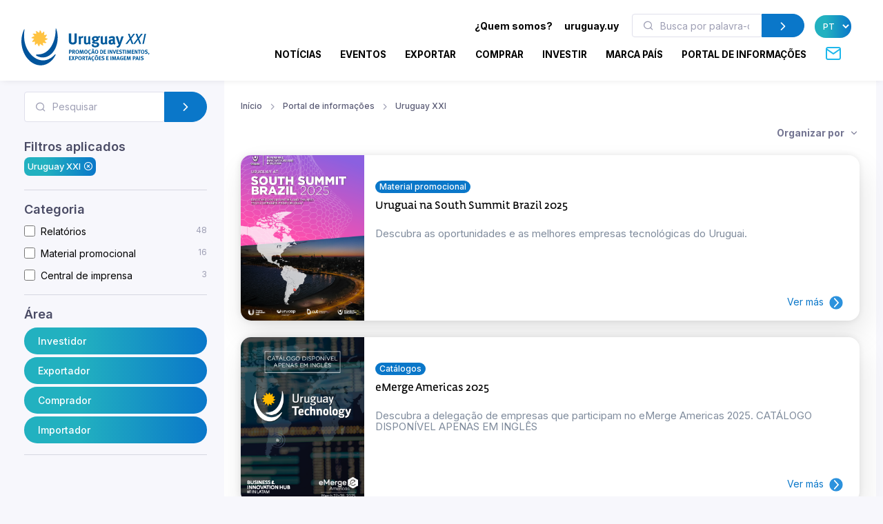

--- FILE ---
content_type: text/html; charset=utf-8
request_url: https://www.uruguayxxi.gub.uy/pt/centro-informacao/artigo/informe-de-productos-organicos/uruguay-xxi/
body_size: 14651
content:
<!DOCTYPE html>
<!--[if IE 8]>
<html lang="pt" class="ie8"> <![endif]-->
<!--[if IE 9]>
<html lang="pt" class="ie9"> <![endif]-->
<!--[if !IE]><!-->
<html lang="pt"> <!--<![endif]-->
<head>
    <meta charset="utf-8">
    <meta http-equiv="Content-Type" content="text/html; charset=UTF-8">
    <!-- Meta, title, CSS, favicons, etc. -->
    <meta charset="utf-8">
    <meta http-equiv="X-UA-Compatible" content="IE=edge">
    <meta name="viewport" content="width=device-width, initial-scale=1">
    <meta name="robots" content="index, follow"/>
    <meta http-equiv="Content-Type" content="text/html; charset=utf-8" />
    <meta name="title" content="Uruguay XXI - Portal de informações" />
<meta name="description" content="Uruguay XXI" />
<meta name="keywords" content="Uruguay XXI" />
<meta name="language" content="pt" />
<meta name="robots" content="index, follow" />
    <meta name="author" content="AreaW3 - www.areaw3.com"/>
    <title>Uruguay XXI - Portal de informações</title>
    <link rel='dns-prefetch' href='//fonts.googleapis.com'/>
    <link rel='dns-prefetch' href='//maps.googleapis.com'/>
            <link rel='canonical' href='https://www.uruguayxxi.gub.uy/pt/centro-informacao/artigo/informe-de-productos-organicos/uruguay-xxi/'/>
        <!--OG ITEM-->
        <meta name='twitter:site' content='@XXI'>
        <meta name='twitter:card' content='summary'/>
        <meta name='twitter:title' content='Uruguay XXI - Portal de informações'/>
        <meta name='twitter:description' content='Uruguay XXI'/>
        <meta name='twitter:image' content='https://www.uruguayxxi.gub.uy/assets/images/300x300.jpg'/>

        <meta property='fb:app_id' content='796414760409643'/>
        <meta property='og:type' content='website'/>
        <meta property='og:title' content='Uruguay XXI - Portal de informações'/>
        <meta property='og:description' content='Uruguay XXI'/>
        <meta property='og:url' content='https://www.uruguayxxi.gub.uy/pt/centro-informacao/artigo/informe-de-productos-organicos/uruguay-xxi/'/>
        <meta property='og:image' content='https://www.uruguayxxi.gub.uy/assets/images/300x300.jpg'/>
        <meta property='og:site_name' content='XXI'/>

        <meta itemprop='name' content='Uruguay XXI - Portal de informações'/>
        <meta itemprop='description' content='Uruguay XXI'/>
        <meta itemprop='image' content='https://www.uruguayxxi.gub.uy/assets/images/300x300.jpg'/>
        <!--Fin OG ITEM-->
    
    <link rel="apple-touch-icon" sizes="57x57" href="/public/favicon/apple-icon-57x57.png">
    <link rel="apple-touch-icon" sizes="60x60" href="/public/favicon/apple-icon-60x60.png">
    <link rel="apple-touch-icon" sizes="72x72" href="/public/favicon/apple-icon-72x72.png">
    <link rel="apple-touch-icon" sizes="76x76" href="/public/favicon/apple-icon-76x76.png">
    <link rel="apple-touch-icon" sizes="114x114" href="/public/favicon/apple-icon-114x114.png">
    <link rel="apple-touch-icon" sizes="120x120" href="/public/favicon/apple-icon-120x120.png">
    <link rel="apple-touch-icon" sizes="144x144" href="/public/favicon/apple-icon-144x144.png">
    <link rel="apple-touch-icon" sizes="152x152" href="/public/favicon/apple-icon-152x152.png">
    <link rel="apple-touch-icon" sizes="180x180" href="/public/favicon/apple-icon-180x180.png">
    <link rel="icon" type="image/png" sizes="192x192" href="/public/favicon/android-icon-192x192.png">
    <link rel="icon" type="image/png" sizes="32x32" href="/public/favicon/favicon-32x32.png">
    <link rel="icon" type="image/png" sizes="96x96" href="/public/favicon/favicon-96x96.png">
    <link rel="icon" type="image/png" sizes="16x16" href="/public/favicon/favicon-16x16.png">
    <link rel="manifest" href="/public/favicon/manifest.json">
    <meta name="msapplication-TileColor" content="#ffffff">
    <meta name="msapplication-TileImage" content="/public/favicon/ms-icon-144x144.png">
    <meta name="theme-color" content="#ffffff">
    <link rel="icon" type="image/png" href="/public/favicon/favicon.ico"/>

                    <style>
            .page-loading {
                position: fixed;
                top: 0;
                right: 0;
                bottom: 0;
                left: 0;
                width: 100%;
                height: 100%;
                -webkit-transition: all .4s .2s ease-in-out;
                transition: all .4s .2s ease-in-out;
                background-color: #fff;
                opacity: 0;
                visibility: hidden;
                z-index: 9999;
            }

            .page-loading.active {
                opacity: 1;
                visibility: visible;
            }

            .page-loading-inner {
                position: absolute;
                top: 40%;
                left: 0;
                width: 100%;
                text-align: center;
                -webkit-transform: translateY(-50%);
                transform: translateY(-50%);
                -webkit-transition: opacity .2s ease-in-out;
                transition: opacity .2s ease-in-out;
                opacity: 0;
            }

            .page-loading.active > .page-loading-inner {
                opacity: 1;
            }

            .page-loading-inner > span {
                display: block;
                font-family: 'Inter', sans-serif;
                font-size: 1rem;
                font-weight: normal;
                color: #737491;
            }
        </style>
        <script>
            (function () {
                window.onload = function () {
                    var preloader = document.querySelector('.page-loading');
                    if (preloader) {
                        setTimeout(function () {
                            preloader.classList.remove('active');
                        }, 1000);
                    }
                };
            })();
        </script>
    
    <script>
        var culture = 'pt';
        var uri_base_item = null;
        var uri_base_list = null;
        var translations = [];
        var dates_con_eventos = [];
        var validatorConfig = [];
    </script>

            <link rel="stylesheet" href="/public/build/app.5c43eb9f.css"/>
    
            <!-- Google Tag Manager -->
        <script>
            (function (w, d, s, l, i) {
                w[l] = w[l] || [];
                w[l].push({'gtm.start': new Date().getTime(), event: 'gtm.js'});
                var f = d.getElementsByTagName(s)[0], j = d.createElement(s), dl = l != 'dataLayer' ? '&l=' + l : '';
                j.async = true;
                j.src = 'https://www.googletagmanager.com/gtm.js?id=' + i + dl;
                f.parentNode.insertBefore(j, f);
            })(window, document, 'script', 'dataLayer', 'GTM-N9WMNJQ');</script><!-- End Google Tag Manager -->
        </script>

        <!-- Google Tag Manager -->
        <script>
            (function (w, d, s, l, i) {
                w[l] = w[l] || [];
                w[l].push({'gtm.start': new Date().getTime(), event: 'gtm.js'});
                var f = d.getElementsByTagName(s)[0], j = d.createElement(s), dl = l != 'dataLayer' ? '&l=' + l : '';
                j.async = true;
                j.src = 'https://www.googletagmanager.com/gtm.js?id=' + i + dl;
                f.parentNode.insertBefore(j, f);
            })(window, document, 'script', 'dataLayer', 'GTM-5DVV2GH');</script><!-- End Google Tag Manager -->
        </script>
    </head>
<!-- Body-->
<body class="informacion bg-secondary is-sidebar ">
    <!-- Google Tag Manager (noscript) -->
    <noscript>
        <iframe src="https://www.googletagmanager.com/ns.html?id=GTM-N9WMNJQ" height="0" width="0" style="display:none;visibility:hidden"></iframe>
    </noscript><!-- End Google Tag Manager (noscript) -->

               <!-- Google Tag Manager (noscript) -->
    <noscript>
        <iframe src="https://www.googletagmanager.com/ns.html?id=GTM-5DVV2GH" height="0" width="0" style="display:none;visibility:hidden"></iframe>
    </noscript><!-- End Google Tag Manager (noscript) -->

    <!-- Page loading spinner-->
            <div class="page-loading active">
            <div class="page-loading-inner">
                <style>
    svg {
        width: 130px;
    }

    /* make keyframes that tell the start state and the end state of our object */
    @-webkit-keyframes fadeIn {
        from {
            opacity: 0;
        }
        to {
            opacity: 1;
        }
    }

    @-moz-keyframes fadeIn {
        from {
            opacity: 0;
        }
        to {
            opacity: 1;
        }
    }

    @keyframes fadeIn {
        from {
            opacity: 0;
        }
        to {
            opacity: 1;
        }
    }

    .fade-in {
        opacity: 0; /* make things invisible upon start */
        -webkit-animation: fadeIn ease-in 1; /* call our keyframe named fadeIn, use animattion ease-in and repeat it only 1 time */
        -moz-animation: fadeIn ease-in 1;
        animation: fadeIn ease-in 1;

        -webkit-animation-fill-mode: forwards; /* this makes sure that after animation is done we remain at the last keyframe value (opacity: 1)*/
        -moz-animation-fill-mode: forwards;
        animation-fill-mode: forwards;

        -webkit-animation-duration: 0.5s;
        -moz-animation-duration: 0.5s;
        animation-duration: 0.5s;
    }

    .fade-in.one {
        -webkit-animation-delay: 0.2s;
        -moz-animation-delay: 0.2s;
        animation-delay: 0.2s;
    }

    .fade-in.two {
        -webkit-animation-delay: 0.7s;
        -moz-animation-delay: 0.7s;
        animation-delay: 0.7s;
    }

    .fade-in.three {
        -webkit-animation-delay: 1s;
        -moz-animation-delay: 1s;
        animation-delay: 1s;
    }

    .fade-in.four {
        -webkit-animation-delay: 3s;
        -moz-animation-delay: 3s;
        animation-delay: 3s;
    }
</style>
<!--?xml version="1.0"?-->
<svg version="1.1" id="Layer_1"
        xmlns="http://www.w3.org/2000/svg" xmlns:xlink="http://www.w3.org/1999/xlink" x="0px" y="0px" width="114.013px"
        height="117.007px" viewBox="218.333 43 114.013 117.007" enable-background="new 218.333 43 114.013 117.007"
        xml:space="preserve">
    <g>
        <path id="back-circle" class="fade-in one" fill="#00549C" d="M226.213,48.577c-5.411,12.098-8.398,26.063-7.301,41.198
		c2.932,40.356,31.541,71.839,63.09,69.571c17.821-1.317,33.031-13.005,42.355-30.218c2.117-3.956,1.246-6.191-2.073-2.711
		c-41.388,43.771-93.108-2.032-94.979-53.75c-0.623-8.317-0.207-16.397,0.966-24.091C228.826,45.154,227.304,46.117,226.213,48.577"
        />
        <path id="mid-circle" class="fade-in three" fill="#FFC341" d="M292.381,72.584c2.183,1.493,4.315,2.772,6.901,2.636c0.293-0.024,0.818,0.042,1.066,0.461
		c0.111,0.245,0.36,0.709-0.168,1.317c-2.102,2.161-5.422,3.771-8.973,4.425c1.105,2.379,2.359,4.54,4.66,5.713
		c0.273,0.147,0.715,0.465,0.682,0.937c0,0.275-0.031,0.799-0.797,1.065c-2.903,0.844-6.569,0.563-9.986-0.679
		c-0.203,2.625-0.248,5.121,1.178,7.245c0.18,0.263,0.389,0.763,0.141,1.188c-0.141,0.219-0.461,0.668-1.234,0.529
		c-2.959-0.742-5.949-2.767-8.301-5.559c-1.521,2.146-2.767,4.288-2.627,6.876c0.025,0.289-0.039,0.814-0.455,1.084
		c-0.266,0.09-0.748,0.349-1.357-0.19c-2.175-2.099-3.735-5.371-4.389-8.944c-2.361,1.12-4.537,2.354-5.713,4.638
		c-0.152,0.271-0.469,0.688-0.963,0.688c-0.24,0-0.775-0.092-1.071-0.765c-0.813-2.945-0.524-6.583,0.709-10.001
		c-2.63-0.207-5.106-0.236-7.293,1.182c-0.279,0.177-0.731,0.387-1.161,0.138c-0.203-0.138-0.676-0.458-0.536-1.234
		c0.745-2.968,2.806-5.949,5.587-8.301c-2.176-1.532-4.305-2.777-6.904-2.63c-0.316,0.027-0.815-0.039-1.064-0.46
		c-0.14-0.257-0.349-0.757,0.18-1.357c2.104-2.175,5.365-3.741,8.962-4.378c-1.106-2.378-2.352-4.551-4.657-5.729
		c-0.279-0.148-0.709-0.473-0.685-0.97c0-0.252,0.051-0.775,0.779-1.062c2.92-0.832,6.583-0.539,10.001,0.674
		c0.223-2.6,0.251-5.121-1.179-7.284c-0.176-0.252-0.386-0.713-0.137-1.137c0.137-0.246,0.472-0.684,1.242-0.542
		c2.924,0.746,5.941,2.813,8.292,5.59c1.521-2.173,2.768-4.3,2.639-6.913c-0.053-0.313,0.031-0.821,0.461-1.063
		c0.232-0.141,0.729-0.353,1.34,0.188c2.187,2.088,3.733,5.371,4.372,8.956c2.396-1.098,4.565-2.343,5.727-4.654
		c0.156-0.286,0.488-0.723,0.966-0.676c0.252,0,0.776,0.028,1.069,0.776c0.833,2.926,0.536,6.556-0.718,9.97
		c2.642,0.251,5.129,0.279,7.305-1.175c0.248-0.154,0.748-0.357,1.16-0.106c0.224,0.141,0.676,0.47,0.537,1.239
		C297.222,67.204,295.166,70.241,292.381,72.584"/>
        <path id="fore-circle" class="fade-in two" fill="#00549C" d="M267.689,130.529c-4.564-2.176-5.23-5.229,1.686-5.16
		c39.738,0.273,56.799-44.695,56.146-79.173c-0.066-2.957,1.206-3.998,2.406-0.183c2.01,6.204,3.303,12.886,3.836,19.87
		c2.6,35.912-17.143,66.846-43.95,68.806C280.802,135.205,274.054,133.563,267.689,130.529"/>
    </g>
</svg>
            </div>
        </div>
    
<main class="page-wrapper">
    <style>
    @media (min-width: 992px) {
        .navbar-expand-lg .dropdown-mega .dropdown-column {
            min-width: unset !important;
            width: unset !important;
        }
    }

    .dropdown-mega .dropdown-column .dropdown-item {
        white-space: nowrap !important;
    }
</style>
<header class="header navbar navbar-expand-lg navbar-light bg-light navbar-shadow navbar-sticky pb-2" data-scroll-header data-fixed-element>
    <div class="container px-0 px-xl-3">
        <a class="navbar-brand flex-shrink-0 ms-lg-0 pe-lg-2 me-0 me-lg-4 mt-2" href="https://www.uruguayxxi.gub.uy/pt/"><img class="d-none d-lg-block" src="/public/img/logo-pt.svg?1" alt="URUGUAY XXI" width="200"><img class="d-lg-none mb-2" src="/public/img/logo-pt.svg?1" alt="URUGUAY XXI" width="200"></a>
        <div class="row d-inline">
            <div class="col-xs-12 text-right ps-0">
                <li class="nav-item d-inline d-sm-none">
                    <a href="https://uruguay.uy/pt-br" target="_blank" class="ms-1 me-1 small" style="color: #000;"><b>uruguay.uy</b></a>
                </li>
                <button class="navbar-toggler ms-n2 me-2 order-lg-2" type="button" data-bs-toggle="offcanvas" data-bs-target="#primaryMenu">
                    <span class="navbar-toggler-icon"></span>
                </button>
            </div>
        </div>
        <div class="offcanvas offcanvas-collapse  offcanvas-end order-lg-3" id="primaryMenu">
            <div class="offcanvas-header pb-0">
                <h5 class="mt-1 mb-0"></h5>
                <button class="btn-close lead" type="button" data-bs-dismiss="offcanvas" aria-label="Close"></button>
            </div>
            <div class="offcanvas-body d-none d-md-block" style="flex-direction: column;">
                <ul class="list-group list-group-horizontal navbar-nav container text-right w-100 d-none d-md-block">
                    <li class=" px-0 list-group-item nav-item d-inline dropdown dropdown-mega dropdown-mega-quienes-somos">
                        <a class="dropdown-toggle redirecto me-2 small" style="color:#000;" href="#" data-redirecto="https://www.uruguayxxi.gub.uy/pt/quem-somos/sobre-uruguay-xxi/" data-bs-toggle="dropdown"><b>¿Quem somos?</b></a>
                        <div class="dropdown-menu desktop" id="menu-quienes" style="min-height: 250px;width: 70%;margin-left: 0;">
                            <a class="dropdown-column dropdown-column-img bg-secondary text-right border-radius-xl" href="https://www.uruguayxxi.gub.uy/pt/quem-somos/sobre-uruguay-xxi/" style="background-image: url(/public/img/menu_quienessomos.jpg);">
                                                                                                    <span class="bg-gradient text-right rounded-pill titulo-portada mb-1">Quem</span>
                                                                    <span class="bg-gradient text-right rounded-pill titulo-portada mb-1">somos</span>
                                                            </a>
                            <div class="dropdown-column">
                                <a class="dropdown-item titulo-menu" href="https://www.uruguayxxi.gub.uy/pt/quem-somos/sobre-uruguay-xxi/">Sobre Uruguay XXI</a>
                                <a class="dropdown-item titulo-menu" href="https://www.uruguayxxi.gub.uy/pt/quem-somos/areas/">Áreas</a>
                                <a class="dropdown-item titulo-menu" href="https://www.uruguayxxi.gub.uy/pt/quem-somos/equipe-gerencial/">Equipe gerencial</a>
                            </div>
                            <div class="dropdown-column w-50">
                                <a class="dropdown-item titulo-menu" href="https://www.uruguayxxi.gub.uy/pt/quem-somos/informacoes-de-gestao-e-contavel/">Informações de gestão e contável</a>
                                <a class="dropdown-item titulo-menu" href="/pt/quem-somos/transparencia/">Transparência</a>
                                <a class="dropdown-item titulo-menu" href="https://www.uruguayxxi.gub.uy/pt/quem-somos/editais-e-concorrencias/">Editais e concorrências</a>
                            </div>
                        </div>
                    </li>
                    <li class=" px-0 list-group-item nav-item d-inline">
                        <a href="https://uruguay.uy/pt-br" target="_blank" class="ms-1 me-1 small" style="color: #000;"><b>uruguay.uy</b></a>
                    </li>
                    <li class=" px-0 list-group-item nav-item d-inline">
                        <form action="https://www.uruguayxxi.gub.uy/pt/centro-informacao/" class=" d-inline-block" style="max-width: 250px; margin: 0 10px;">
                            <div class="input-group flex-nowrap">
                                <i class="ai-search position-absolute top-50 start-0 translate-middle-y text-muted ms-3"></i>
                                <input class="form-control rounded-start ms-0 fs-sm py-1" type="text" name="q" placeholder="Busca por palavra-chave" value="">
                                <button class="btn btn-primary rounded-end py-1" type="submit">
                                    <i class="ai-chevron-right fs-xl"></i></button>
                            </div>
                        </form>
                    </li>
                    <li class=" px-0 list-group-item nav-item d-inline">
                        <select class="no-select-2 bg-gradient text-white border-0 p-2 rounded-pill lang-pt" id="lang-selector">
                            <option value="https://www.uruguayxxi.gub.uy/es/centro-informacion/" >ES</option>
                            <option value="https://www.uruguayxxi.gub.uy/en/information-center/" >EN</option>
                            <option value="https://www.uruguayxxi.gub.uy/pt/centro-informacao/" selected>PT</option>
                        </select>
                    </li>
                </ul>
            </div>
            <ul class="navbar-nav container justify-content-end w-100">
                <li class="nav-item dropdown dropdown-mega dropdown-mega-home d-block d-sm-none">
                    <a class="nav-link -dropdown-toggle" href="https://www.uruguayxxi.gub.uy/pt/">Início</a>
                </li>

                                <li class="nav-item d-inline dropdown dropdown-mega dropdown-mega-quienes-somos-mobile d-block d-sm-none">
                    <a class="nav-link dropdown-toggle redirecto-" href="#" data-redirecto="https://www.uruguayxxi.gub.uy/pt/quem-somos/sobre-uruguay-xxi/" data-bs-toggle="dropdown">¿Quem somos?</a>
                    <div class="dropdown-menu mobile" id="menu-quienes" style="min-height: 250px">
                        <a class="dropdown-column dropdown-column-img bg-secondary text-right border-radius-xl" href="https://www.uruguayxxi.gub.uy/pt/quem-somos/sobre-uruguay-xxi/" style="background-image: url(/public/img/menu_quienessomos.jpg);">
                                                                                        <span class="bg-gradient text-right rounded-pill titulo-portada mb-1">Quem</span>
                                                            <span class="bg-gradient text-right rounded-pill titulo-portada mb-1">somos</span>
                                                    </a>
                        <div class="dropdown-column">
                            <a class="dropdown-item titulo-menu" href="https://www.uruguayxxi.gub.uy/pt/quem-somos/sobre-uruguay-xxi/">Sobre Uruguay XXI</a>
                            <a class="dropdown-item titulo-menu" href="https://www.uruguayxxi.gub.uy/pt/quem-somos/areas/">Áreas</a>
                            <a class="dropdown-item titulo-menu" href="https://www.uruguayxxi.gub.uy/pt/quem-somos/equipe-gerencial/">Equipe gerencial</a>
                        </div>
                        <div class="dropdown-column">
                            <a class="dropdown-item titulo-menu" href="https://www.uruguayxxi.gub.uy/pt/quem-somos/informacoes-de-gestao-e-contavel/">Informações de gestão e contável</a>
                            <a class="dropdown-item titulo-menu" href="/pt/quem-somos/transparencia/">Transparência</a>
                            <a class="dropdown-item titulo-menu" href="https://www.uruguayxxi.gub.uy/pt/quem-somos/editais-e-concorrencias/">Editais e concorrências</a>
                        </div>
                    </div>
                </li>
                
                                <li class="nav-item dropdown dropdown-mega dropdown-mega-noticias">
                    <a class="nav-link -dropdown-toggle" href="/pt/noticias/">Notícias</a>
                </li>
                
                                <li class="nav-item dropdown dropdown-mega dropdown-mega-eventos">
                    <a class="nav-link -dropdown-toggle" href="/pt/eventos/">Eventos</a>
                </li>
                
                                <li class="nav-item dropdown dropdown-mega dropdown-mega-quiero-exportar">
                    <a class="nav-link d-none d-md-block" href="https://www.uruguayxxi.gub.uy/pt/quero-exportar/">EXPORTAR</a>
                    <a class="nav-link dropdown-toggle d-block d-md-none" href="#" data-bs-toggle="dropdown">Exportar</a>
                    <div class="dropdown-menu mobile">
                        <a class="dropdown-column dropdown-column-img bg-secondary text-right border-radius-xl" href="/pt/quero-exportar/" style="background-image: url(/public/img/menu_exportar.jpg?1);"><span class="bg-gradient gradient-green text-right rounded-pill titulo-portada mb-1">Exportar</span></a>
                        <div class="dropdown-column -column-quiero-exportar">
                            <a class="dropdown-item titulo-menu d-block d-sm-none" href="/pt/quero-exportar/">Exportar</a>
                                                        <a class="dropdown-item titulo-menu" href="/pt/quero-exportar/servicos/">Serviços</a>
                            <ul class="dropdown-menu">
                                <li>
                                    <a class="dropdown-item p-1" href="/pt/quero-exportar/servicos/informacion/">Informação</a>
                                </li>
                                <li>
                                    <a class="dropdown-item p-1" href="/pt/quero-exportar/servicos/formacion/">Formação</a>
                                </li>
                                <li>
                                    <a class="dropdown-item p-1" href="/pt/quero-exportar/servicos/asesoramiento/">Assessoramento</a>
                                </li>
                                <li>
                                    <a class="dropdown-item p-1" href="/pt/quero-exportar/servicos/promocion/">Promoção</a>
                                </li>
                            </ul>
                            <a class="dropdown-item titulo-menu" href="/pt/quero-exportar/ecommerce/">E-commerce</a>
                            <a class="dropdown-item titulo-menu" href="/pt/quero-exportar/ferramentas/">Ferramentas</a>
                            <a class="dropdown-item titulo-menu" href="https://www.uruguayxxi.gub.uy/pt/eventos/exportacoes-1/">Eventos</a>
                            <a class="dropdown-item titulo-menu" href="https://www.uruguayxxi.gub.uy/pt/noticias/exportacoes-1/">Notícias</a>
                            <a class="dropdown-item titulo-menu" target="_blank"  href="/es/mas-comercio/">Más comercio</a>
                            <a class="dropdown-item titulo-menu" href="/pt/quero-exportar/casos-de-sucesso/">Casos de sucesso</a>
                            <a class="dropdown-item titulo-menu" href="/pt/quero-exportar/contato/">Contato</a>
                        </div>
                    </div>
                    <div class="dropdown-menu desktop" style="min-height: 250px">
                        <a class="dropdown-column dropdown-column-img bg-secondary text-right border-radius-xl" href="/pt/quero-exportar/" style="background-image: url(/public/img/menu_exportar.jpg?1);"><span class="bg-gradient gradient-green text-right rounded-pill titulo-portada mb-1">Exportar</span></a>
                                                <div class="dropdown-column -column-quiero-exportar">
                            <a class="dropdown-item titulo-menu" href="/pt/quero-exportar/servicos/">Serviços</a>
                            <a class="dropdown-item p-0" href="/pt/quero-exportar/servicos/informacion/">Informação</a>
                            <a class="dropdown-item p-0" href="/pt/quero-exportar/servicos/formacion/">Formação</a>
                            <a class="dropdown-item p-0" href="/pt/quero-exportar/servicos/asesoramiento/">Assessoramento</a>
                            <a class="dropdown-item p-0" href="/pt/quero-exportar/servicos/promocion/">Promoção</a>
                        </div>
                        <div class="dropdown-column -column-quiero-exportar">
                            <a class="dropdown-item titulo-menu" href="/pt/quero-exportar/ecommerce/">E-commerce</a>
                            <a class="dropdown-item titulo-menu" href="/pt/quero-exportar/ferramentas/">Ferramentas</a>
                            <a class="dropdown-item titulo-menu" href="https://www.uruguayxxi.gub.uy/pt/eventos/exportacoes-1/">Eventos</a>
                            <a class="dropdown-item titulo-menu" href="https://www.uruguayxxi.gub.uy/pt/noticias/exportacoes-1/">Notícias</a>
                        </div>
                        <div class="dropdown-column -column-quiero-exportar">
                            <a class="dropdown-item titulo-menu" target="_blank" href="/es/mas-comercio/">Más comercio</a>
                            <a class="dropdown-item titulo-menu" href="/pt/quero-exportar/casos-de-sucesso/">Casos de sucesso</a>
                            <a class="dropdown-item titulo-menu" href="/pt/quero-exportar/contato/">Contato</a>
                        </div>
                    </div>
                </li>
                
                                <li class="nav-item dropdown dropdown-mega dropdown-mega-quiero-comprar">
                    <a class="nav-link d-none d-md-block" href="https://www.uruguayxxi.gub.uy/pt/quero-comprar/">COMPRAR</a>
                    <a class="nav-link dropdown-toggle d-block d-md-none" href="#" data-bs-toggle="dropdown">Comprar</a>
                    <div class="dropdown-menu mobile">
                        <a class="dropdown-column dropdown-column-img bg-secondary text-right border-radius-xl" href="/pt/quero-comprar/" style="background-image: url(/public/img/menu_comprar.jpeg);"><span class="bg-gradient gradient-naranja text-right rounded-pill titulo-portada mb-1">Comprar</span></a>
                        <div class="dropdown-column column-quiero-comprar">
                            <a class="dropdown-item titulo-menu d-block d-sm-none" href="/pt/quero-comprar/">Comprar</a>
                            <a class="dropdown-item menu-quiero-comprar current" href="#">Setores</a>
                            <ul class="dropdown-menu">
                                                                    <li>
                                        <a class="dropdown-item" href="#">Agronegócios &raquo; </a>
                                        <ul class="submenu dropdown-menu">
                                            <li>
                                                <a class="dropdown-item" href="/pt/quero-comprar/setores/agronegocios/">Agronegócios</a>
                                            </li>
                                                                                            <li>
                                                    <a class="dropdown-item" href="/pt/quero-comprar/setores/agronegocios/la/">Lã</a>
                                                </li>
                                                                                    </ul>
                                    </li>
                                                                    <li>
                                        <a class="dropdown-item" href="#">Alimentos e bebidas &raquo; </a>
                                        <ul class="submenu dropdown-menu">
                                            <li>
                                                <a class="dropdown-item" href="/pt/quero-comprar/setores/alimentos-e-bebidas/">Alimentos e bebidas</a>
                                            </li>
                                                                                            <li>
                                                    <a class="dropdown-item" href="/pt/quero-comprar/setores/alimentos-e-bebidas/alimentos-preparados/">Alimentos preparados</a>
                                                </li>
                                                                                            <li>
                                                    <a class="dropdown-item" href="/pt/quero-comprar/setores/alimentos-e-bebidas/alimentos-saudaveis/">Alimentos saudáveis</a>
                                                </li>
                                                                                            <li>
                                                    <a class="dropdown-item" href="/pt/quero-comprar/setores/alimentos-e-bebidas/arroz/">Arroz</a>
                                                </li>
                                                                                            <li>
                                                    <a class="dropdown-item" href="/pt/quero-comprar/setores/alimentos-e-bebidas/azeite-de-oliva/">Azeite de oliva</a>
                                                </li>
                                                                                            <li>
                                                    <a class="dropdown-item" href="/pt/quero-comprar/setores/alimentos-e-bebidas/carne-bovina/">Carne bovina</a>
                                                </li>
                                                                                            <li>
                                                    <a class="dropdown-item" href="/pt/quero-comprar/setores/alimentos-e-bebidas/caviar/">Caviar</a>
                                                </li>
                                                                                            <li>
                                                    <a class="dropdown-item" href="/pt/quero-comprar/setores/alimentos-e-bebidas/doces-mel-e-geleias/">Doces, mel, e geleias</a>
                                                </li>
                                                                                            <li>
                                                    <a class="dropdown-item" href="/pt/quero-comprar/setores/alimentos-e-bebidas/frutas/">Frutas</a>
                                                </li>
                                                                                            <li>
                                                    <a class="dropdown-item" href="/pt/quero-comprar/setores/alimentos-e-bebidas/laticinios/">Laticínios</a>
                                                </li>
                                                                                            <li>
                                                    <a class="dropdown-item" href="/pt/quero-comprar/setores/alimentos-e-bebidas/vinhos/">Vinhos</a>
                                                </li>
                                                                                    </ul>
                                    </li>
                                                                    <li>
                                        <a class="dropdown-item" href="#">Arquitetura, Engenharia e Construção &raquo; </a>
                                        <ul class="submenu dropdown-menu">
                                            <li>
                                                <a class="dropdown-item" href="/pt/quero-comprar/setores/arquitetura-engenharia-e-construcao/">Arquitetura, Engenharia e Construção</a>
                                            </li>
                                                                                            <li>
                                                    <a class="dropdown-item" href="/pt/quero-comprar/setores/arquitetura-engenharia-e-construcao/arquitetura/">Arquitetura</a>
                                                </li>
                                                                                            <li>
                                                    <a class="dropdown-item" href="/pt/quero-comprar/setores/arquitetura-engenharia-e-construcao/construcao/">Construção</a>
                                                </li>
                                                                                            <li>
                                                    <a class="dropdown-item" href="/pt/quero-comprar/setores/arquitetura-engenharia-e-construcao/ingenieria/">Ingeniería</a>
                                                </li>
                                                                                    </ul>
                                    </li>
                                                                    <li>
                                        <a class="dropdown-item" href="#">Cannabis &raquo; </a>
                                        <ul class="submenu dropdown-menu">
                                            <li>
                                                <a class="dropdown-item" href="/pt/quero-comprar/setores/cannabis/">Cannabis</a>
                                            </li>
                                                                                            <li>
                                                    <a class="dropdown-item" href="/pt/quero-comprar/setores/cannabis/canhamo-industrial/">Cânhamo industrial</a>
                                                </li>
                                                                                            <li>
                                                    <a class="dropdown-item" href="/pt/quero-comprar/setores/cannabis/medicinal/">Medicinal</a>
                                                </li>
                                                                                    </ul>
                                    </li>
                                                                    <li>
                                        <a class="dropdown-item" href="#">Design &raquo; </a>
                                        <ul class="submenu dropdown-menu">
                                            <li>
                                                <a class="dropdown-item" href="/pt/quero-comprar/setores/diseno-3/">Design</a>
                                            </li>
                                                                                            <li>
                                                    <a class="dropdown-item" href="/pt/quero-comprar/setores/diseno-3/moda/">Moda</a>
                                                </li>
                                                                                    </ul>
                                    </li>
                                                                    <li>
                                        <a class="dropdown-item" href="#">Indústrias criativas &raquo; </a>
                                        <ul class="submenu dropdown-menu">
                                            <li>
                                                <a class="dropdown-item" href="/pt/quero-comprar/setores/industrias-criativas/">Indústrias criativas</a>
                                            </li>
                                                                                            <li>
                                                    <a class="dropdown-item" href="/pt/quero-comprar/setores/industrias-criativas/audiovisual/">Audiovisual</a>
                                                </li>
                                                                                            <li>
                                                    <a class="dropdown-item" href="/pt/quero-comprar/setores/industrias-criativas/editorial/">Editorial</a>
                                                </li>
                                                                                            <li>
                                                    <a class="dropdown-item" href="/pt/quero-comprar/setores/industrias-criativas/ilustracao/">Ilustração</a>
                                                </li>
                                                                                            <li>
                                                    <a class="dropdown-item" href="/pt/quero-comprar/setores/industrias-criativas/musica/">Música</a>
                                                </li>
                                                                                            <li>
                                                    <a class="dropdown-item" href="/pt/quero-comprar/setores/industrias-criativas/publicidade/">Publicidade</a>
                                                </li>
                                                                                            <li>
                                                    <a class="dropdown-item" href="/pt/quero-comprar/setores/industrias-criativas/videojogos/">Videojogos</a>
                                                </li>
                                                                                    </ul>
                                    </li>
                                                                    <li>
                                        <a class="dropdown-item" href="#">TIC &raquo; </a>
                                        <ul class="submenu dropdown-menu">
                                            <li>
                                                <a class="dropdown-item" href="/pt/quero-comprar/setores/tic/">TIC</a>
                                            </li>
                                                                                            <li>
                                                    <a class="dropdown-item" href="/pt/quero-comprar/setores/tic/desenvolvimento-de-software/">Desenvolvimento de software</a>
                                                </li>
                                                                                            <li>
                                                    <a class="dropdown-item" href="/pt/quero-comprar/setores/tic/produtos-tecnologicos/">Produtos tecnológicos</a>
                                                </li>
                                                                                    </ul>
                                    </li>
                                                            </ul>
                            <a class="dropdown-item menu-quiero-comprar" href="/pt/quero-comprar/servicos-para-o-comprador/">Serviços</a>
                            <a class="dropdown-item menu-quiero-comprar" href="https://www.uruguayxxi.gub.uy/pt/centro-informacao/compradores/">Documentos</a>
                            <a class="dropdown-item menu-quiero-comprar" href="https://www.uruguayxxi.gub.uy/pt/catalogo-compradores/">Catálogo para Compradores</a>
                            <a class="dropdown-item menu-quiero-comprar" href="https://www.uruguayxxi.gub.uy/pt/noticias/quero-comprar/">Notícias</a>
                            <a class="dropdown-item menu-quiero-comprar" href="https://www.uruguayxxi.gub.uy/pt/eventos/quero-comprar/">Eventos</a>
                            <a class="dropdown-item menu-quiero-comprar" href="/pt/quero-comprar/contato/">Contato</a>
                        </div>
                    </div>
                    <div class="dropdown-menu desktop">
                        <a class="dropdown-column dropdown-column-img bg-secondary text-right border-radius-xl" href="/pt/quero-comprar/" style="background-image: url(/public/img/menu_comprar.jpeg);"><span class="bg-gradient gradient-naranja text-right rounded-pill titulo-portada mb-1">Comprar</span></a>
                        <div class="dropdown-column column-quiero-comprar">
                            <a class="dropdown-item menu-quiero-comprar titulo-menu" href="javascript:void(0)">Setores</a>
                            <a class="dropdown-item menu-quiero-comprar titulo-menu" href="/pt/quero-comprar/servicos-para-o-comprador/">Serviços</a>
                            <a class="dropdown-item menu-quiero-comprar titulo-menu" href="https://www.uruguayxxi.gub.uy/pt/centro-informacao/compradores/">Documentos</a>
                            <a class="dropdown-item menu-quiero-comprar titulo-menu" href="https://www.uruguayxxi.gub.uy/pt/catalogo-compradores/">Catálogo para Compradores</a>
                            <a class="dropdown-item menu-quiero-comprar titulo-menu" href="https://www.uruguayxxi.gub.uy/pt/noticias/quero-comprar/">Notícias</a>
                            <a class="dropdown-item menu-quiero-comprar titulo-menu" href="https://www.uruguayxxi.gub.uy/pt/eventos/quero-comprar/">Eventos</a>
                            <a class="dropdown-item menu-quiero-comprar titulo-menu" href="/pt/quero-comprar/contato/">Contato</a>
                        </div>
                                                                            <div class="dropdown-column column-quiero-comprar">
                                                                                                                                            <a class="dropdown-item titulo-menu text-comprar"
                                       href="/pt/quero-comprar/setores/alimentos-e-bebidas/">
                                        Alimentos e bebidas                                    </a>
                                                                            <a class="dropdown-item p-0"
                                           href="/pt/quero-comprar/setores/alimentos-e-bebidas/alimentos-preparados/">
                                            Alimentos preparados                                        </a>
                                                                            <a class="dropdown-item p-0"
                                           href="/pt/quero-comprar/setores/alimentos-e-bebidas/alimentos-saudaveis/">
                                            Alimentos saudáveis                                        </a>
                                                                            <a class="dropdown-item p-0"
                                           href="/pt/quero-comprar/setores/alimentos-e-bebidas/arroz/">
                                            Arroz                                        </a>
                                                                            <a class="dropdown-item p-0"
                                           href="/pt/quero-comprar/setores/alimentos-e-bebidas/azeite-de-oliva/">
                                            Azeite de oliva                                        </a>
                                                                            <a class="dropdown-item p-0"
                                           href="/pt/quero-comprar/setores/alimentos-e-bebidas/carne-bovina/">
                                            Carne bovina                                        </a>
                                                                            <a class="dropdown-item p-0"
                                           href="/pt/quero-comprar/setores/alimentos-e-bebidas/caviar/">
                                            Caviar                                        </a>
                                                                            <a class="dropdown-item p-0"
                                           href="/pt/quero-comprar/setores/alimentos-e-bebidas/doces-mel-e-geleias/">
                                            Doces, mel, e geleias                                        </a>
                                                                            <a class="dropdown-item p-0"
                                           href="/pt/quero-comprar/setores/alimentos-e-bebidas/frutas/">
                                            Frutas                                        </a>
                                                                            <a class="dropdown-item p-0"
                                           href="/pt/quero-comprar/setores/alimentos-e-bebidas/laticinios/">
                                            Laticínios                                        </a>
                                                                            <a class="dropdown-item p-0"
                                           href="/pt/quero-comprar/setores/alimentos-e-bebidas/vinhos/">
                                            Vinhos                                        </a>
                                                                                                                                                                                <a class="dropdown-item titulo-menu text-comprar"
                                       href="/pt/quero-comprar/setores/tic/">
                                        TIC                                    </a>
                                                                            <a class="dropdown-item p-0"
                                           href="/pt/quero-comprar/setores/tic/desenvolvimento-de-software/">
                                            Desenvolvimento de<br />
software                                        </a>
                                                                            <a class="dropdown-item p-0"
                                           href="/pt/quero-comprar/setores/tic/produtos-tecnologicos/">
                                            Produtos tecnológicos                                        </a>
                                                                                                </div>
                                                    <div class="dropdown-column column-quiero-comprar">
                                                                                                                                            <a class="dropdown-item titulo-menu text-comprar"
                                       href="/pt/quero-comprar/setores/agronegocios/">
                                        Agronegócios                                    </a>
                                                                            <a class="dropdown-item p-0"
                                           href="/pt/quero-comprar/setores/agronegocios/la/">
                                            Lã                                        </a>
                                                                                                                                                                                <a class="dropdown-item titulo-menu text-comprar"
                                       href="/pt/quero-comprar/setores/cannabis/">
                                        Cannabis                                    </a>
                                                                            <a class="dropdown-item p-0"
                                           href="/pt/quero-comprar/setores/cannabis/canhamo-industrial/">
                                            Cânhamo industrial                                        </a>
                                                                            <a class="dropdown-item p-0"
                                           href="/pt/quero-comprar/setores/cannabis/medicinal/">
                                            Medicinal                                        </a>
                                                                                                                                                                                <a class="dropdown-item titulo-menu text-comprar"
                                       href="/pt/quero-comprar/setores/industrias-criativas/">
                                        Indústrias criativas                                    </a>
                                                                            <a class="dropdown-item p-0"
                                           href="/pt/quero-comprar/setores/industrias-criativas/audiovisual/">
                                            Audiovisual                                        </a>
                                                                            <a class="dropdown-item p-0"
                                           href="/pt/quero-comprar/setores/industrias-criativas/editorial/">
                                            Editorial                                        </a>
                                                                            <a class="dropdown-item p-0"
                                           href="/pt/quero-comprar/setores/industrias-criativas/ilustracao/">
                                            Ilustração                                        </a>
                                                                            <a class="dropdown-item p-0"
                                           href="/pt/quero-comprar/setores/industrias-criativas/musica/">
                                            Música                                        </a>
                                                                            <a class="dropdown-item p-0"
                                           href="/pt/quero-comprar/setores/industrias-criativas/publicidade/">
                                            Publicidade                                        </a>
                                                                            <a class="dropdown-item p-0"
                                           href="/pt/quero-comprar/setores/industrias-criativas/videojogos/">
                                            Videojogos                                        </a>
                                                                                                </div>
                                                    <div class="dropdown-column column-quiero-comprar">
                                                                                                                                            <a class="dropdown-item titulo-menu text-comprar"
                                       href="/pt/quero-comprar/setores/arquitetura-engenharia-e-construcao/">
                                        Arquitetura, Engenharia e<br />
Construção                                    </a>
                                                                            <a class="dropdown-item p-0"
                                           href="/pt/quero-comprar/setores/arquitetura-engenharia-e-construcao/arquitetura/">
                                            Arquitetura                                        </a>
                                                                            <a class="dropdown-item p-0"
                                           href="/pt/quero-comprar/setores/arquitetura-engenharia-e-construcao/construcao/">
                                            Construção                                        </a>
                                                                            <a class="dropdown-item p-0"
                                           href="/pt/quero-comprar/setores/arquitetura-engenharia-e-construcao/ingenieria/">
                                            Ingeniería                                        </a>
                                                                                                                                                                                <a class="dropdown-item titulo-menu text-comprar"
                                       href="/pt/quero-comprar/setores/diseno-3/">
                                        Design                                    </a>
                                                                            <a class="dropdown-item p-0"
                                           href="/pt/quero-comprar/setores/diseno-3/moda/">
                                            Moda                                        </a>
                                                                                                </div>
                                            </div>
                </li>
                
                                <li class="nav-item dropdown dropdown-mega dropdown-mega-quiero-invertir">
                    <a class="nav-link d-none d-md-block" href="https://www.uruguayxxi.gub.uy/pt/quero-investir/">INVESTIR</a>
                    <a class="nav-link dropdown-toggle d-block d-md-none" href="#" data-bs-toggle="dropdown">Investir</a>
                    <div class="dropdown-menu mobile">

                        <a class="dropdown-column dropdown-column-img bg-secondary text-right border-radius-xl" href="/pt/quero-investir/" style="background-image: url(/public/img/menu_invertir.jpg);"><span class="bg-gradient gradient-violeta text-right rounded-pill titulo-portada mb-1">Investir</span></a>
                        <div class="dropdown-column">
                            <a class="dropdown-item titulo-menu d-block d-sm-none" href="/pt/quero-investir/">Investir</a>
                            <a class="dropdown-item titulo-menu" href="javascript:void(0)">Setores</a>
                            <ul class="dropdown-menu">
                                                                                                        <li>
                                        <a class="dropdown-item p-0" href="/pt/quero-investir/setor/centros-de-negocios-e-servicos/">Centros de Negócios e Serviços</a>
                                    </li>
                                                                                                        <li>
                                        <a class="dropdown-item p-0" href="/pt/quero-investir/setor/agronegocio-e-alimentacao/">Agronegócio e Alimentação</a>
                                    </li>
                                                                                                        <li>
                                        <a class="dropdown-item p-0" href="/pt/quero-investir/setor/industrias-tecnologicas/">Indústrias Tecnológicas</a>
                                    </li>
                                                                                                        <li>
                                        <a class="dropdown-item p-0" href="/pt/quero-investir/setor/ciencias-da-vida/">Ciências da vida</a>
                                    </li>
                                                                                                        <li>
                                        <a class="dropdown-item p-0" href="/pt/quero-investir/setor/outras-industrias/">Outras indústrias</a>
                                    </li>
                                                                                                        <li>
                                        <a class="dropdown-item p-0" href="/pt/quero-investir/setor/transicao-de-energia/">Transição de Energia</a>
                                    </li>
                                                            </ul>
                            <a class="dropdown-item titulo-menu" href="/pt/quero-investir/setor/carteira-de-projectos-de-investimento/">Carteira de Projectos de Investimento</a>
                            <a class="dropdown-item titulo-menu" href="/pt/quero-investir/por-que-uruguai/">Por quê Uruguai</a>
                            <a class="dropdown-item titulo-menu" href="javascript:void(0)">Plataformas de negocio</a>
                            <ul class="dropdown-menu">
                                                                    <li>
                                        <a class="dropdown-item p-0" href="/pt/quero-investir/plataformas-de-negocio/comercial-e-servicos-1/">Comercial e serviços</a>
                                    </li>
                                                                    <li>
                                        <a class="dropdown-item p-0" href="/pt/quero-investir/plataformas-de-negocio/inovacao-1/">Inovação</a>
                                    </li>
                                                                    <li>
                                        <a class="dropdown-item p-0" href="/pt/quero-investir/plataformas-de-negocio/regional-distribuicao-1/">Regional distribuição</a>
                                    </li>
                                                            </ul>
                            <a class="dropdown-item titulo-menu" href="/pt/quero-investir/servicos/">Serviços</a>
                            <a class="dropdown-item titulo-menu" href="/pt/quero-investir/ferramentas/">Ferramentas</a>
                            <a class="dropdown-item titulo-menu" href="/pt/quero-investir/live-in-uruguay/">Live in Uruguay</a>
                            <a class="dropdown-item titulo-menu" href="/pt/quero-investir/perguntas-frequentes/">Perguntas frequentes</a>
                            <a class="dropdown-item titulo-menu" href="https://www.uruguayxxi.gub.uy/pt/eventos/investimentos/">Agenda</a>
                            <a class="dropdown-item titulo-menu" href="/pt/quero-investir/contato/">Contato</a>
                        </div>
                    </div>
                    <div class="dropdown-menu desktop" id="menu-invertir" style="min-height: 250px">
                        <a class="dropdown-column dropdown-column-img bg-secondary text-right border-radius-xl" href="/pt/quero-investir/" style="background-image: url(/public/img/menu_invertir.jpg);"><span class="bg-gradient gradient-violeta text-right rounded-pill titulo-portada mb-1">Investir</span></a>
                        <div class="dropdown-column">
                            <a class="dropdown-item titulo-menu" href="javascript:void(0)">Setores</a>
                                                                                            <a class="dropdown-item p-0" href="/pt/quero-investir/setor/centros-de-negocios-e-servicos/">Centros de Negócios e Serviços</a>
                                                                                            <a class="dropdown-item p-0" href="/pt/quero-investir/setor/agronegocio-e-alimentacao/">Agronegócio e Alimentação</a>
                                                                                            <a class="dropdown-item p-0" href="/pt/quero-investir/setor/industrias-tecnologicas/">Indústrias Tecnológicas</a>
                                                                                            <a class="dropdown-item p-0" href="/pt/quero-investir/setor/ciencias-da-vida/">Ciências da vida</a>
                                                                                            <a class="dropdown-item p-0" href="/pt/quero-investir/setor/outras-industrias/">Outras indústrias</a>
                                                                                            <a class="dropdown-item p-0" href="/pt/quero-investir/setor/transicao-de-energia/">Transição de Energia</a>
                                                    </div>
                        <div class="dropdown-column">
                            <a class="dropdown-item titulo-menu" href="/pt/quero-investir/setor/carteira-de-projectos-de-investimento/">Carteira de Projectos de Investimento</a>
                            <a class="dropdown-item titulo-menu" href="/pt/quero-investir/por-que-uruguai/">Por quê Uruguai</a>
                            <a class="dropdown-item titulo-menu" href="javascript:void(0)">Plataformas de negocio</a>
                                                            <a class="dropdown-item p-0" href="/pt/quero-investir/plataformas-de-negocio/comercial-e-servicos-1/">Comercial e serviços</a>
                                                            <a class="dropdown-item p-0" href="/pt/quero-investir/plataformas-de-negocio/inovacao-1/">Inovação</a>
                                                            <a class="dropdown-item p-0" href="/pt/quero-investir/plataformas-de-negocio/regional-distribuicao-1/">Regional distribuição</a>
                                                    </div>
                        <div class="dropdown-column">
                            <a class="dropdown-item titulo-menu" href="/pt/quero-investir/servicos/">Serviços</a>
                            <a class="dropdown-item titulo-menu" href="/pt/quero-investir/ferramentas/">Ferramentas</a>
                            <a class="dropdown-item titulo-menu" href="/pt/quero-investir/live-in-uruguay/">Live in Uruguay</a>
                        </div>
                        <div class="dropdown-column">
                            <a class="dropdown-item titulo-menu" href="/pt/quero-investir/perguntas-frequentes/">Perguntas frequentes</a>
                            <a class="dropdown-item titulo-menu" href="https://www.uruguayxxi.gub.uy/pt/eventos/investimentos/">Agenda</a>
                            <a class="dropdown-item titulo-menu" href="/pt/quero-investir/contato/">Contato</a>
                        </div>
                    </div>
                </li>
                
                                <li class="nav-item dropdown dropdown-mega dropdown-mega-marca-pais">
                    <a class="nav-link d-none d-md-block" href="https://www.uruguayxxi.gub.uy/pt/marca-pais/">MARCA PAÍS</a>
                    <a class="nav-link dropdown-toggle d-block d-md-none" href="#" data-bs-toggle="dropdown">Marca País</a>
                    <div class="dropdown-menu mobile">
                        <a class="dropdown-column dropdown-column-img bg-secondary text-right border-radius-xl" href="/pt/marca-pais/" style="background-image: url(/public/img/marca_pais/menu_marcapais.jpg);">
                            <span class="bg-gradient text-right rounded-pill titulo-portada mb-1">Marca País</span>
                        </a>
                        <div class="dropdown-column ">
                            <a class="dropdown-item titulo-menu d-block d-sm-none" href="/pt/marca-pais/">Marca País</a>
                            <a class="dropdown-item titulo-menu" href="https://www.uruguayxxi.gub.uy/pt/marca-pais/embajadores/">Embajadores</a>
                            <a class="dropdown-item titulo-menu" href="https://www.uruguayxxi.gub.uy/pt/marca-pais/torne-se-um-parceiro/">Torne-se um parceiro</a>
                            <a class="dropdown-item titulo-menu" href="https://www.uruguayxxi.gub.uy/pt/marca-pais/socios/">Socios</a>
                            <a class="dropdown-item titulo-menu" href="https://www.uruguayxxi.gub.uy/pt/marca-pais/manual-de-uso-de-marca/">Manual</a>
                            <a class="dropdown-item titulo-menu" href="https://www.uruguayxxi.gub.uy/pt/eventos/marca-pais/">Eventos</a>
                            <a class="dropdown-item titulo-menu" href="https://www.uruguayxxi.gub.uy/pt/noticias/marca-pais/">Notícias</a>
                        </div>
                    </div>
                    <div class="dropdown-menu desktop" style="min-height: 250px;width: 70%;margin-left: 0;">
                        <a class="dropdown-column dropdown-column-img bg-secondary text-right border-radius-xl" href="/pt/marca-pais/" style="background-image: url(/public/img/marca_pais/menu_marcapais.jpg);">
                                                                                        <span class="bg-gradient text-right rounded-pill titulo-portada mb-1">Marca</span>
                                                            <span class="bg-gradient text-right rounded-pill titulo-portada mb-1">País</span>
                                                    </a>
                        <div class="dropdown-column">
                            <a class="dropdown-item titulo-menu" href="https://www.uruguayxxi.gub.uy/pt/marca-pais/embajadores/">Embajadores</a>
                            <a class="dropdown-item titulo-menu" href="https://www.uruguayxxi.gub.uy/pt/marca-pais/torne-se-um-parceiro/">Torne-se um parceiro</a>
                            <a class="dropdown-item titulo-menu" href="https://www.uruguayxxi.gub.uy/pt/eventos/marca-pais/">Eventos</a>
                        </div>
                        <div class="dropdown-column w-50">
                            <a class="dropdown-item titulo-menu" href="https://www.uruguayxxi.gub.uy/pt/marca-pais/socios/">Socios</a>
                            <a class="dropdown-item titulo-menu" href="https://www.uruguayxxi.gub.uy/pt/marca-pais/manual-de-uso-de-marca/">Manual</a>
                            <a class="dropdown-item titulo-menu" href="https://www.uruguayxxi.gub.uy/pt/noticias/marca-pais/">Notícias</a>
                        </div>
                    </div>
                </li>
                
                                <li class="nav-item dropdown dropdown-mega dropdown-mega-informaciones">
                    <a class="nav-link d-none d-md-block" href="https://www.uruguayxxi.gub.uy/pt/centro-informacao/">PORTAL DE INFORMAÇÕES</a>
                    <a class="nav-link dropdown-toggle d-block d-md-none" href="#" data-bs-toggle="dropdown">Portal de informações</a>
                    <div class="dropdown-menu mobile">
                        <a class="dropdown-column dropdown-column-img bg-secondary text-right border-radius-xl px-2" href="https://www.uruguayxxi.gub.uy/pt/centro-informacao/" style="background-image: url(/public/img/centro_informacion/img_portada.jpg);"><span class="bg-gradient text-right rounded-pill titulo-portada mb-1">Portal de</span><span class="bg-gradient text-right rounded-pill titulo-portada mb-1">Informações</span></a>
                        <ul class="dropdown-menu">
                            <li>
                                <a class="dropdown-item no-before" href="/pt/centro-informacao/">Portal de informações</a>
                            </li>
                                                            <li><a class="dropdown-item no-before" href="#">Relatórios &raquo; </a>
    <ul class="submenu dropdown-menu">
                    <li><a class="dropdown-item" href="https://www.uruguayxxi.gub.uy/pt/centro-informacao/documentos-de-trabalho/">Documentos de trabalho</a></li>
                    <li><a class="dropdown-item" href="https://www.uruguayxxi.gub.uy/pt/centro-informacao/estudos-de-comercio-exterior/">Estudos de comércio exterior</a></li>
                    <li><a class="dropdown-item" href="https://www.uruguayxxi.gub.uy/pt/centro-informacao/estudos-de-paises/">Estudos de países</a></li>
                    <li><a class="dropdown-item" href="https://www.uruguayxxi.gub.uy/pt/centro-informacao/estudos-departamentais/">Estudos departamentais</a></li>
                    <li><a class="dropdown-item" href="https://www.uruguayxxi.gub.uy/pt/centro-informacao/estudos-setoriais/">Estudos setoriais</a></li>
                    <li><a class="dropdown-item" href="https://www.uruguayxxi.gub.uy/pt/centro-informacao/fichas-produto-destino/">Fichas Produto-Destino</a></li>
            </ul>
</li>                                                            <li><a class="dropdown-item no-before" href="#">Informação estatística &raquo; </a>
    <ul class="submenu dropdown-menu">
                    <li><a class="dropdown-item" href="https://www.uruguayxxi.gub.uy/pt/centro-informacao/classificacao-uruguay-xxi/">Classificação Uruguay XXI</a></li>
                    <li><a class="dropdown-item" href="https://www.uruguayxxi.gub.uy/pt/centro-informacao/esforco-nacional-innovador/">Esforço Nacional Innovador</a></li>
                    <li><a class="dropdown-item" href="https://www.uruguayxxi.gub.uy/pt/centro-informacao/exportacoes/">Exportações</a></li>
                    <li><a class="dropdown-item" href="https://www.uruguayxxi.gub.uy/pt/centro-informacao/importacoes/">Importações</a></li>
                    <li><a class="dropdown-item" href="https://www.uruguayxxi.gub.uy/pt/centro-informacao/monitor-macroeconomico/">Monitor Macroeconômico</a></li>
            </ul>
</li>                                                            <li><a class="dropdown-item no-before" href="#">Ferramentas &raquo; </a>
    <ul class="submenu dropdown-menu">
                    <li><a class="dropdown-item" href="https://www.uruguayxxi.gub.uy/pt/centro-informacao/compradores/">Compradores</a></li>
                    <li><a class="dropdown-item" href="https://www.uruguayxxi.gub.uy/pt/centro-informacao/exportadores/">Exportadores</a></li>
                    <li><a class="dropdown-item" href="https://www.uruguayxxi.gub.uy/pt/centro-informacao/investidores/">Investidores</a></li>
            </ul>
</li>                                                            <li><a class="dropdown-item no-before" href="#">Guias e programas &raquo; </a>
    <ul class="submenu dropdown-menu">
                    <li><a class="dropdown-item" href="https://www.uruguayxxi.gub.uy/pt/centro-informacao/guias/">Guias</a></li>
                    <li><a class="dropdown-item" href="https://www.uruguayxxi.gub.uy/pt/centro-informacao/programas/">Programas</a></li>
            </ul>
</li>                                                            <li><a class="dropdown-item no-before" href="#">Material promocional &raquo; </a>
    <ul class="submenu dropdown-menu">
                    <li><a class="dropdown-item" href="https://www.uruguayxxi.gub.uy/pt/centro-informacao/apresentacao-pais/">Apresentação País</a></li>
                    <li><a class="dropdown-item" href="https://www.uruguayxxi.gub.uy/pt/centro-informacao/apresentacoes-eventos/">Apresentações Eventos</a></li>
                    <li><a class="dropdown-item" href="https://www.uruguayxxi.gub.uy/pt/centro-informacao/business-cases/">Business cases</a></li>
                    <li><a class="dropdown-item" href="https://www.uruguayxxi.gub.uy/pt/centro-informacao/catalogos/">Catálogos</a></li>
                    <li><a class="dropdown-item" href="https://www.uruguayxxi.gub.uy/pt/centro-informacao/folletos/">Folletos</a></li>
                    <li><a class="dropdown-item" href="https://www.uruguayxxi.gub.uy/pt/centro-informacao/videos/">Vídeos</a></li>
            </ul>
</li>                                                            <li><a class="dropdown-item no-before" href="#">Central de imprensa &raquo; </a>
    <ul class="submenu dropdown-menu">
            </ul>
</li>                                                    </ul>
                    </div>
                    <div class="dropdown-menu desktop">
                        <a class="dropdown-column dropdown-column-img bg-secondary text-right border-radius-xl px-2" href="https://www.uruguayxxi.gub.uy/pt/centro-informacao/" style="background-image: url(/public/img/centro_informacion/img_portada.jpg);"><span class="bg-gradient text-right rounded-pill titulo-portada mb-1">Portal de</span><span class="bg-gradient text-right rounded-pill titulo-portada mb-1">Informações</span></a>
                                                                            <div class="dropdown-column">
                                                                    <a class="dropdown-item titulo-menu" href="https://www.uruguayxxi.gub.uy/pt/centro-informacao/relatorios/">Relatórios</a>
    <a class="dropdown-item p-0" href="https://www.uruguayxxi.gub.uy/pt/centro-informacao/documentos-de-trabalho/">Documentos de trabalho</a>
    <a class="dropdown-item p-0" href="https://www.uruguayxxi.gub.uy/pt/centro-informacao/estudos-de-comercio-exterior/">Estudos de comércio exterior</a>
    <a class="dropdown-item p-0" href="https://www.uruguayxxi.gub.uy/pt/centro-informacao/estudos-de-paises/">Estudos de países</a>
    <a class="dropdown-item p-0" href="https://www.uruguayxxi.gub.uy/pt/centro-informacao/estudos-departamentais/">Estudos departamentais</a>
    <a class="dropdown-item p-0" href="https://www.uruguayxxi.gub.uy/pt/centro-informacao/estudos-setoriais/">Estudos setoriais</a>
    <a class="dropdown-item p-0" href="https://www.uruguayxxi.gub.uy/pt/centro-informacao/fichas-produto-destino/">Fichas Produto-Destino</a>
                                
                                                            </div>
                                                    <div class="dropdown-column">
                                                                    <a class="dropdown-item titulo-menu" href="https://www.uruguayxxi.gub.uy/pt/centro-informacao/informacao-estatistica/">Informação estatística</a>
    <a class="dropdown-item p-0" href="https://www.uruguayxxi.gub.uy/pt/centro-informacao/classificacao-uruguay-xxi/">Classificação Uruguay XXI</a>
    <a class="dropdown-item p-0" href="https://www.uruguayxxi.gub.uy/pt/centro-informacao/esforco-nacional-innovador/">Esforço Nacional Innovador</a>
    <a class="dropdown-item p-0" href="https://www.uruguayxxi.gub.uy/pt/centro-informacao/exportacoes/">Exportações</a>
    <a class="dropdown-item p-0" href="https://www.uruguayxxi.gub.uy/pt/centro-informacao/importacoes/">Importações</a>
    <a class="dropdown-item p-0" href="https://www.uruguayxxi.gub.uy/pt/centro-informacao/monitor-macroeconomico/">Monitor Macroeconômico</a>
                                                                    <a class="dropdown-item titulo-menu" href="https://www.uruguayxxi.gub.uy/pt/centro-informacao/ferramentas/">Ferramentas</a>
    <a class="dropdown-item p-0" href="https://www.uruguayxxi.gub.uy/pt/centro-informacao/compradores/">Compradores</a>
    <a class="dropdown-item p-0" href="https://www.uruguayxxi.gub.uy/pt/centro-informacao/exportadores/">Exportadores</a>
    <a class="dropdown-item p-0" href="https://www.uruguayxxi.gub.uy/pt/centro-informacao/investidores/">Investidores</a>
                                
                                                            </div>
                                                    <div class="dropdown-column">
                                                                    <a class="dropdown-item titulo-menu" href="https://www.uruguayxxi.gub.uy/pt/centro-informacao/guias-e-programas/">Guias e programas</a>
    <a class="dropdown-item p-0" href="https://www.uruguayxxi.gub.uy/pt/centro-informacao/guias/">Guias</a>
    <a class="dropdown-item p-0" href="https://www.uruguayxxi.gub.uy/pt/centro-informacao/programas/">Programas</a>
                                                                    <a class="dropdown-item titulo-menu" href="https://www.uruguayxxi.gub.uy/pt/centro-informacao/material-promocional/">Material promocional</a>
    <a class="dropdown-item p-0" href="https://www.uruguayxxi.gub.uy/pt/centro-informacao/apresentacao-pais/">Apresentação País</a>
    <a class="dropdown-item p-0" href="https://www.uruguayxxi.gub.uy/pt/centro-informacao/apresentacoes-eventos/">Apresentações Eventos</a>
    <a class="dropdown-item p-0" href="https://www.uruguayxxi.gub.uy/pt/centro-informacao/business-cases/">Business cases</a>
    <a class="dropdown-item p-0" href="https://www.uruguayxxi.gub.uy/pt/centro-informacao/catalogos/">Catálogos</a>
    <a class="dropdown-item p-0" href="https://www.uruguayxxi.gub.uy/pt/centro-informacao/folletos/">Folletos</a>
    <a class="dropdown-item p-0" href="https://www.uruguayxxi.gub.uy/pt/centro-informacao/videos/">Vídeos</a>
                                
                                                            </div>
                                                    <div class="dropdown-column">
                                                                    <a class="dropdown-item titulo-menu" href="https://www.uruguayxxi.gub.uy/pt/centro-informacao/central-de-imprensa/">Central de imprensa</a>
                                
                                                                                                                                                                                                                                                                                                                                                                                                                                                                                                                                                                                                        </div>
                                            </div>
                </li>
                
                                <li class="nav-item dropdown dropdown-mega ">
                    <a class="nav-link -dropdown-toggle d-none d-md-block" href="/pt/contato/" style="color:#1db7eb!important; font-size: 24px;padding-top: 4px;"><i class="ai-mail"></i></a>
                    <a class="nav-link d-block d-sm-none" href="/pt/contato/">Contato</a>
                </li>
                
                                <li class="nav-item d-block d-sm-none ">
                    <p class="nav-link pb-0 mb-2">Línguas</p>
                    <div class="d-flex flex-row">
                        <a href="https://www.uruguayxxi.gub.uy/es/centro-informacion/" class="nav-link py-0 ">ES</a> |
                        <a href="https://www.uruguayxxi.gub.uy/en/information-center/" class="nav-link py-0 ">EN</a> |
                        <a href="https://www.uruguayxxi.gub.uy/pt/centro-informacao/" class="nav-link py-0 ">PT</a>
                    </div>
                </li>
                            </ul>
        </div>
    </div>
</header>
    <div class="sidebar-enabled">
    <div class="container">
        <div class="row">
            <div class="sidebar col-lg-3 pt-0 pt-md-3">
                <script>
    var uri_base_item = 'https://www.uruguayxxi.gub.uy/pt/centro-informacao/artigo';
</script>
<div class="offcanvas offcanvas-collapse" id="filter-sidebar">
    <div class="offcanvas-header navbar-shadow px-4 mb-3">
        <h5 class="mt-1 mb-0">Filtros</h5>
        <button class="btn-close lead" type="button" data-bs-dismiss="offcanvas" aria-label="Close"></button>
    </div>
    <div class="offcanvas-body px-4 pt-3 pt-lg-0 ps-lg-0 pe-lg-2 pe-xl-4" data-simplebar="init">
        <div class="simplebar-wrapper" style="margin: 0px -24px 0px 0px;">
            <div class="simplebar-height-auto-observer-wrapper">
                <div class="simplebar-height-auto-observer"></div>
            </div>
            <div class="simplebar-mask">
                <div class="simplebar-offset" style="right: 0px; bottom: 0px;">
                    <div class="simplebar-content-wrapper" style="height: 100%; overflow: hidden scroll;">
                        <div class="simplebar-content" style="padding: 0px 10px 0px 10px;">
                            
                                                            <div class="widget search -mb-3">
    <form class="subscription-form validate" action="" method="get" name="mc-embedded-subscribe-form" novalidate>
        <div class="input-group flex-nowrap"><i class="ai-search position-absolute top-50 start-0 translate-middle-y text-muted ms-3"></i>
            <input class="form-control rounded-start ms-0 fs-sm" type="email" name="q" placeholder="Pesquisar" value="">
            <button class="btn btn-primary rounded-end" type="submit"><i class="ai-chevron-right fs-xl"></i></button>
        </div>
    </form>
</div>                                <br>
                            
                                                        
                                                                                        
                                                                                <div class="widget widget-categories mb-2">
        <h3 class="widget-title mb-1">Filtros aplicados</h3>
                                                                        <a class="btn-tag me-1 mb-1 py-1" href="https://www.uruguayxxi.gub.uy/pt/centro-informacao/?q=">Uruguay XXI<i class="ms-1 ai-x-circle"></i></a>
                        </div>
                                                        <hr>

                            <div class="accordion accordion-flush" id="accordionFlushExample">
                                                                
                                                                
                                                                                                                                                                                                                                                                                                                                                                                                                                                    <div class="widget widget-categories mb-3">
    <h3 class="widget-title mb-2">Categoria</h3>
                        <div class="form-check mb-2">
                <input class="form-check-input redirecto" data-redirecto="https://www.uruguayxxi.gub.uy/pt/centro-informacao/relatorios/uruguay-xxi/" type="checkbox" id="61d87459270c139fad0b51e8dbf30fbf">
                <label class="form-check-label text-nav w-100" for="61d87459270c139fad0b51e8dbf30fbf">
                    <a class="link-dark d-flex-between w-100" href="https://www.uruguayxxi.gub.uy/pt/centro-informacao/relatorios/uruguay-xxi/">
                        Relatórios                        <span class="fs-xs text-muted ms-2">48</span>
                    </a>
                </label>
            </div>
                    <div class="form-check mb-2">
                <input class="form-check-input redirecto" data-redirecto="https://www.uruguayxxi.gub.uy/pt/centro-informacao/material-promocional/uruguay-xxi/" type="checkbox" id="98695eb8975cb840945150067b1253b3">
                <label class="form-check-label text-nav w-100" for="98695eb8975cb840945150067b1253b3">
                    <a class="link-dark d-flex-between w-100" href="https://www.uruguayxxi.gub.uy/pt/centro-informacao/material-promocional/uruguay-xxi/">
                        Material promocional                        <span class="fs-xs text-muted ms-2">16</span>
                    </a>
                </label>
            </div>
                    <div class="form-check mb-2">
                <input class="form-check-input redirecto" data-redirecto="https://www.uruguayxxi.gub.uy/pt/centro-informacao/central-de-imprensa/uruguay-xxi/" type="checkbox" id="6af66404b8ff1e9fb8c244cee7c3b2e5">
                <label class="form-check-label text-nav w-100" for="6af66404b8ff1e9fb8c244cee7c3b2e5">
                    <a class="link-dark d-flex-between w-100" href="https://www.uruguayxxi.gub.uy/pt/centro-informacao/central-de-imprensa/uruguay-xxi/">
                        Central de imprensa                        <span class="fs-xs text-muted ms-2">3</span>
                    </a>
                </label>
            </div>
            </div>                                    <hr>
                                
                                                                
                                                                
                                                                
                                                                
                                                                                                                                                                                                                                                                                                                                                                                                                                                                                            <div class="widget widget-categories mb-3">
    <h3 class="widget-title mb-2">Área</h3>
            <ul class="-nav -nav-pills flex-column">
                            <li class="nav-item mb-1">
                    <a href="https://www.uruguayxxi.gub.uy/pt/centro-informacao/investidor/uruguay-xxi/" class="nav-link btn btn-gradient rounded-pill d-flex-between text-start fs-14 pe-2">
                        Investidor                        <span class="d-none text-end fs-xs">30</span>
                    </a>
                </li>
                            <li class="nav-item mb-1">
                    <a href="https://www.uruguayxxi.gub.uy/pt/centro-informacao/exportador/uruguay-xxi/" class="nav-link btn btn-gradient rounded-pill d-flex-between text-start fs-14 pe-2">
                        Exportador                        <span class="d-none text-end fs-xs">28</span>
                    </a>
                </li>
                            <li class="nav-item mb-1">
                    <a href="https://www.uruguayxxi.gub.uy/pt/centro-informacao/comprador/uruguay-xxi/" class="nav-link btn btn-gradient rounded-pill d-flex-between text-start fs-14 pe-2">
                        Comprador                        <span class="d-none text-end fs-xs">23</span>
                    </a>
                </li>
                            <li class="nav-item mb-1">
                    <a href="https://www.uruguayxxi.gub.uy/pt/centro-informacao/importador/uruguay-xxi/" class="nav-link btn btn-gradient rounded-pill d-flex-between text-start fs-14 pe-2">
                        Importador                        <span class="d-none text-end fs-xs">4</span>
                    </a>
                </li>
                    </ul>
    </div>                                    <hr>
                                
                                                                
                                                                
                                                                                                
                            </div>
                        </div>
                    </div>
                </div>
            </div>
            <div class="simplebar-placeholder" style="width: auto; height: 992px;"></div>
        </div>
        <div class="simplebar-track simplebar-horizontal" style="visibility: hidden;">
            <div class="simplebar-scrollbar" style="width: 0px; display: none;"></div>
        </div>
        <div class="simplebar-track simplebar-vertical" style="visibility: hidden;">
            <div class="simplebar-scrollbar" style="height: 0px; display: none;"></div>
        </div>
    </div>
</div>            </div>

            <div class="col-lg-9 content py-3 mb-2 mb-sm-0 pb-sm-5 px-4">
                <!--=== Breadcrumbs ===-->
<nav aria-label="breadcrumb">
    <ol class="py-1 my-2 breadcrumb fs-12">
        <li class="breadcrumb-item mb-0" itemscope itemtype="http://data-vocabulary.org/Breadcrumb"><a href="/pt/">Início</a></li>
                                                                        <li itemscope itemtype="http://data-vocabulary.org/Breadcrumb"  class="breadcrumb-item mb-0">
                            <a itemprop="url" href="https://www.uruguayxxi.gub.uy/pt/centro-informacao/" class="">
                                <span itemprop="title">Portal de informações</span></a>
                        </li>
                                                                                <li itemscope itemtype="http://data-vocabulary.org/Breadcrumb"  class="breadcrumb-item mb-0">
                            <a itemprop="url" href="https://www.uruguayxxi.gub.uy/pt/centro-informacao/uruguay-xxi/" class="active">
                                <span itemprop="title">Uruguay XXI</span></a>
                        </li>
                                                        </ol>
</nav>
<!--=== End Breadcrumbs ===-->

                <div class="d-block d-md-none">
    <div class="d-flex d-md-none justify-content-between align-items-center mb-2">
      <div class="justify-content-center align-items-center ">
        <style>
    .filter_order_select .dropdown-menu .dropdown-item {
        font-size: 12px;
        padding: 0.425rem 1.3rem
    }
</style>
<div class="btn-group dropdown filter_order_select">
    <button type="button" class="btn btn-outline --primary dropdown-toggle fs-sm py-1 pe-1 ps-0" data-bs-toggle="dropdown" aria-haspopup="true" aria-expanded="false">
        Organizar por    </button>
    <div class="dropdown-menu dropdown-menu-end my-1">
                <a href="https://www.uruguayxxi.gub.uy/pt/centro-informacao/artigo/informe-de-productos-organicos/uruguay-xxi/?sort=date_desc" class="dropdown-item">Mais novo para<br>mais velho</a>
                <a href="https://www.uruguayxxi.gub.uy/pt/centro-informacao/artigo/informe-de-productos-organicos/uruguay-xxi/?sort=date_asc" class="dropdown-item">Mais antigo para<br>o mais novo</a>
                <a href="https://www.uruguayxxi.gub.uy/pt/centro-informacao/artigo/informe-de-productos-organicos/uruguay-xxi/?sort=name_asc" class="dropdown-item">Ordem alfabética<br> de A a Z</a>
                <a href="https://www.uruguayxxi.gub.uy/pt/centro-informacao/artigo/informe-de-productos-organicos/uruguay-xxi/?sort=name_desc" class="dropdown-item">Ordem alfabética<br> de Z a A</a>
    </div>
</div>
      </div>
      <a href="#" class="btn btn-gradient btn-sm rounded-pill  border-0" data-bs-toggle="offcanvas" data-bs-target="#filter-sidebar"><i class="ai-filter-alt"></i></a>    </div>
</div>                <div class="d-none d-md-flex justify-content-end align-items-center mb-3">
  <div class="d-none d-md-flex  justify-content-center align-items-center">
    <!--<div class="d-none d-sm-block  text-nowrap pe-1 mb-1 fs-sm">Ordenar: </div>-->
    <style>
    .filter_order_select .dropdown-menu .dropdown-item {
        font-size: 12px;
        padding: 0.425rem 1.3rem
    }
</style>
<div class="btn-group dropdown filter_order_select">
    <button type="button" class="btn btn-outline --primary dropdown-toggle fs-sm py-1 pe-1 ps-0" data-bs-toggle="dropdown" aria-haspopup="true" aria-expanded="false">
        Organizar por    </button>
    <div class="dropdown-menu dropdown-menu-end my-1">
                <a href="https://www.uruguayxxi.gub.uy/pt/centro-informacao/artigo/informe-de-productos-organicos/uruguay-xxi/?sort=date_desc" class="dropdown-item">Mais novo para<br>mais velho</a>
                <a href="https://www.uruguayxxi.gub.uy/pt/centro-informacao/artigo/informe-de-productos-organicos/uruguay-xxi/?sort=date_asc" class="dropdown-item">Mais antigo para<br>o mais novo</a>
                <a href="https://www.uruguayxxi.gub.uy/pt/centro-informacao/artigo/informe-de-productos-organicos/uruguay-xxi/?sort=name_asc" class="dropdown-item">Ordem alfabética<br> de A a Z</a>
                <a href="https://www.uruguayxxi.gub.uy/pt/centro-informacao/artigo/informe-de-productos-organicos/uruguay-xxi/?sort=name_desc" class="dropdown-item">Ordem alfabética<br> de Z a A</a>
    </div>
</div>
  </div>
</div>

                                                                
                <div class="row">
                                            <div class="col-12">
    <article class="card card-horizontal card-hover- shadow-lg shadow-box-hover mb-4 position-relative border-0">
        <a class="card-img-top w-20" href="https://www.uruguayxxi.gub.uy/pt/centro-informacao/artigo/uruguai-na-south-summit-brazil-2025/" style="background-image: url('/uploads/informacion/4962eb4ab3eaea67d718ae53abd4542a2d647642.png');"></a>
        <div class="card-body px-3">
                            <a class="meta-link mb-2" href="#"><span class="tag">Material promocional</span></a>
                        <a href="https://www.uruguayxxi.gub.uy/pt/centro-informacao/artigo/uruguai-na-south-summit-brazil-2025/" class="azul-hover titulo">
                <p class=" ff-uru " style="font-weight:normal!important;">Uruguai na South Summit Brazil 2025</p>
            </a>
            <a class="d-flex meta-link fs-sm align-items-center " href="https://www.uruguayxxi.gub.uy/pt/centro-informacao/artigo/uruguai-na-south-summit-brazil-2025/">
                <div class="text-gris copete">
                    Descubra as oportunidades e as melhores empresas tecnológicas do Uruguai.                </div>
            </a>
            
            <div class="mt-3 text-end text-nowrap fs-sm position-md-absolute bottom-0 end-0 pb-3 pe-3">
                <a href="https://www.uruguayxxi.gub.uy/pt/centro-informacao/artigo/uruguai-na-south-summit-brazil-2025/"><span class="pe-2">Ver más</span><img src="/public/img/flechita_agenda.svg" class="me-2" width="20"></a>
            </div>
        </div>
    </article>
</div>                                            <div class="col-12">
    <article class="card card-horizontal card-hover- shadow-lg shadow-box-hover mb-4 position-relative border-0">
        <a class="card-img-top w-20" href="https://www.uruguayxxi.gub.uy/pt/centro-informacao/artigo/emerge-americas-2025/" style="background-image: url('/uploads/informacion/a8c28e0b243e643f58655b5f1350671f15b96ae2.png');"></a>
        <div class="card-body px-3">
                            <a class="meta-link mb-2" href="#"><span class="tag">Catálogos</span></a>
                        <a href="https://www.uruguayxxi.gub.uy/pt/centro-informacao/artigo/emerge-americas-2025/" class="azul-hover titulo">
                <p class=" ff-uru " style="font-weight:normal!important;">eMerge Americas 2025</p>
            </a>
            <a class="d-flex meta-link fs-sm align-items-center " href="https://www.uruguayxxi.gub.uy/pt/centro-informacao/artigo/emerge-americas-2025/">
                <div class="text-gris copete">
                    Descubra a delegação de empresas que participam no eMerge Americas 2025. 


CATÁLOGO DISPONÍVEL APENAS EM INGLÊS                </div>
            </a>
            
            <div class="mt-3 text-end text-nowrap fs-sm position-md-absolute bottom-0 end-0 pb-3 pe-3">
                <a href="https://www.uruguayxxi.gub.uy/pt/centro-informacao/artigo/emerge-americas-2025/"><span class="pe-2">Ver más</span><img src="/public/img/flechita_agenda.svg" class="me-2" width="20"></a>
            </div>
        </div>
    </article>
</div>                                            <div class="col-12">
    <article class="card card-horizontal card-hover- shadow-lg shadow-box-hover mb-4 position-relative border-0">
        <a class="card-img-top w-20" href="https://www.uruguayxxi.gub.uy/pt/centro-informacao/artigo/relatorio-de-gestao-quinquenal-uruguai-xxi-2020-2024/" style="background-image: url('/uploads/informacion/0eb05e8907df761d5fff1bf6121d4691c02b4dad.png');"></a>
        <div class="card-body px-3">
                            <a class="meta-link mb-2" href="#"><span class="tag">Materiais Institucionais</span></a>
                        <a href="https://www.uruguayxxi.gub.uy/pt/centro-informacao/artigo/relatorio-de-gestao-quinquenal-uruguai-xxi-2020-2024/" class="azul-hover titulo">
                <p class=" ff-uru " style="font-weight:normal!important;">Relatório de Gestão Quinquenal Uruguai XXI 2020 - 2024</p>
            </a>
            <a class="d-flex meta-link fs-sm align-items-center " href="https://www.uruguayxxi.gub.uy/pt/centro-informacao/artigo/relatorio-de-gestao-quinquenal-uruguai-xxi-2020-2024/">
                <div class="text-gris copete">
                    Baixe aqui o arquivo em espanhol                </div>
            </a>
            
            <div class="mt-3 text-end text-nowrap fs-sm position-md-absolute bottom-0 end-0 pb-3 pe-3">
                <a href="https://www.uruguayxxi.gub.uy/pt/centro-informacao/artigo/relatorio-de-gestao-quinquenal-uruguai-xxi-2020-2024/"><span class="pe-2">Ver más</span><img src="/public/img/flechita_agenda.svg" class="me-2" width="20"></a>
            </div>
        </div>
    </article>
</div>                                            <div class="col-12">
    <article class="card card-horizontal card-hover- shadow-lg shadow-box-hover mb-4 position-relative border-0">
        <a class="card-img-top w-20" href="https://www.uruguayxxi.gub.uy/pt/centro-informacao/artigo/setor-de-varejo-e-comercio-eletronico/" style="background-image: url('/uploads/informacion/0e1092c480f1959b4a1548ee354dccf89385f81d.png');"></a>
        <div class="card-body px-3">
                            <a class="meta-link mb-2" href="#"><span class="tag">Estudos setoriais</span></a>
                        <a href="https://www.uruguayxxi.gub.uy/pt/centro-informacao/artigo/setor-de-varejo-e-comercio-eletronico/" class="azul-hover titulo">
                <p class=" ff-uru " style="font-weight:normal!important;">Setor de varejo e comércio eletrônico</p>
            </a>
            <a class="d-flex meta-link fs-sm align-items-center " href="https://www.uruguayxxi.gub.uy/pt/centro-informacao/artigo/setor-de-varejo-e-comercio-eletronico/">
                <div class="text-gris copete">
                    POR QUE URUGUAI PARA O VAREJO?

Uma longa trajetória de estabilidade política, social e macroeconômica, além de uma série de vantagens em diferentes ...                </div>
            </a>
            
            <div class="mt-3 text-end text-nowrap fs-sm position-md-absolute bottom-0 end-0 pb-3 pe-3">
                <a href="https://www.uruguayxxi.gub.uy/pt/centro-informacao/artigo/setor-de-varejo-e-comercio-eletronico/"><span class="pe-2">Ver más</span><img src="/public/img/flechita_agenda.svg" class="me-2" width="20"></a>
            </div>
        </div>
    </article>
</div>                                            <div class="col-12">
    <article class="card card-horizontal card-hover- shadow-lg shadow-box-hover mb-4 position-relative border-0">
        <a class="card-img-top w-20" href="https://www.uruguayxxi.gub.uy/pt/centro-informacao/artigo/tarifas-pagas-por-exportacoes-do-uruguai-2022/" style="background-image: url('/uploads/informacion/c2413dfb149f1be222e22d07fdbe84d30e5b5977.png');"></a>
        <div class="card-body px-3">
                            <a class="meta-link mb-2" href="#"><span class="tag">Estudos setoriais</span></a>
                        <a href="https://www.uruguayxxi.gub.uy/pt/centro-informacao/artigo/tarifas-pagas-por-exportacoes-do-uruguai-2022/" class="azul-hover titulo">
                <p class=" ff-uru " style="font-weight:normal!important;">Tarifas pagas por exportações do Uruguai - 2022</p>
            </a>
            <a class="d-flex meta-link fs-sm align-items-center " href="https://www.uruguayxxi.gub.uy/pt/centro-informacao/artigo/tarifas-pagas-por-exportacoes-do-uruguai-2022/">
                <div class="text-gris copete">
                    Disponível aqui em espanhol.                </div>
            </a>
            
            <div class="mt-3 text-end text-nowrap fs-sm position-md-absolute bottom-0 end-0 pb-3 pe-3">
                <a href="https://www.uruguayxxi.gub.uy/pt/centro-informacao/artigo/tarifas-pagas-por-exportacoes-do-uruguai-2022/"><span class="pe-2">Ver más</span><img src="/public/img/flechita_agenda.svg" class="me-2" width="20"></a>
            </div>
        </div>
    </article>
</div>                                            <div class="col-12">
    <article class="card card-horizontal card-hover- shadow-lg shadow-box-hover mb-4 position-relative border-0">
        <a class="card-img-top w-20" href="https://www.uruguayxxi.gub.uy/pt/centro-informacao/artigo/relatorio-anual-de-comercio-exterior-2024/" style="background-image: url('/uploads/informacion/263cf201d3c083575f3cd0d4973e1372c1461788.png');"></a>
        <div class="card-body px-3">
                            <a class="meta-link mb-2" href="#"><span class="tag">Relatórios</span></a>
                        <a href="https://www.uruguayxxi.gub.uy/pt/centro-informacao/artigo/relatorio-anual-de-comercio-exterior-2024/" class="azul-hover titulo">
                <p class=" ff-uru " style="font-weight:normal!important;">Relatório Anual de Comércio Exterior - 2024</p>
            </a>
            <a class="d-flex meta-link fs-sm align-items-center " href="https://www.uruguayxxi.gub.uy/pt/centro-informacao/artigo/relatorio-anual-de-comercio-exterior-2024/">
                <div class="text-gris copete">
                                    </div>
            </a>
            
            <div class="mt-3 text-end text-nowrap fs-sm position-md-absolute bottom-0 end-0 pb-3 pe-3">
                <a href="https://www.uruguayxxi.gub.uy/pt/centro-informacao/artigo/relatorio-anual-de-comercio-exterior-2024/"><span class="pe-2">Ver más</span><img src="/public/img/flechita_agenda.svg" class="me-2" width="20"></a>
            </div>
        </div>
    </article>
</div>                                            <div class="col-12">
    <article class="card card-horizontal card-hover- shadow-lg shadow-box-hover mb-4 position-relative border-0">
        <a class="card-img-top w-20" href="https://www.uruguayxxi.gub.uy/pt/centro-informacao/artigo/cannabis/" style="background-image: url('/uploads/informacion/87b071c4460d59832be35ad7bb448eaf9761b883.jpg');"></a>
        <div class="card-body px-3">
                            <a class="meta-link mb-2" href="#"><span class="tag">Estudos setoriais</span></a>
                        <a href="https://www.uruguayxxi.gub.uy/pt/centro-informacao/artigo/cannabis/" class="azul-hover titulo">
                <p class=" ff-uru " style="font-weight:normal!important;">Cannabis</p>
            </a>
            <a class="d-flex meta-link fs-sm align-items-center " href="https://www.uruguayxxi.gub.uy/pt/centro-informacao/artigo/cannabis/">
                <div class="text-gris copete">
                    POR QUE O SETOR DE CANNABIS NO URUGUAI?


Confiabilidade e estabilidade. O Uruguai é um país confiável para fazer negócios. Oferece estabilidade ...                </div>
            </a>
            
            <div class="mt-3 text-end text-nowrap fs-sm position-md-absolute bottom-0 end-0 pb-3 pe-3">
                <a href="https://www.uruguayxxi.gub.uy/pt/centro-informacao/artigo/cannabis/"><span class="pe-2">Ver más</span><img src="/public/img/flechita_agenda.svg" class="me-2" width="20"></a>
            </div>
        </div>
    </article>
</div>                                            <div class="col-12">
    <article class="card card-horizontal card-hover- shadow-lg shadow-box-hover mb-4 position-relative border-0">
        <a class="card-img-top w-20" href="https://www.uruguayxxi.gub.uy/pt/centro-informacao/artigo/setor-alimentar-no-uruguai/" style="background-image: url('/uploads/informacion/704b733aeb9b2f4980df6b4991c2daee7fb02a0e.png');"></a>
        <div class="card-body px-3">
                            <a class="meta-link mb-2" href="#"><span class="tag">Estudos setoriais</span></a>
                        <a href="https://www.uruguayxxi.gub.uy/pt/centro-informacao/artigo/setor-alimentar-no-uruguai/" class="azul-hover titulo">
                <p class=" ff-uru " style="font-weight:normal!important;">Setor alimentar no Uruguai</p>
            </a>
            <a class="d-flex meta-link fs-sm align-items-center " href="https://www.uruguayxxi.gub.uy/pt/centro-informacao/artigo/setor-alimentar-no-uruguai/">
                <div class="text-gris copete">
                                    </div>
            </a>
            
            <div class="mt-3 text-end text-nowrap fs-sm position-md-absolute bottom-0 end-0 pb-3 pe-3">
                <a href="https://www.uruguayxxi.gub.uy/pt/centro-informacao/artigo/setor-alimentar-no-uruguai/"><span class="pe-2">Ver más</span><img src="/public/img/flechita_agenda.svg" class="me-2" width="20"></a>
            </div>
        </div>
    </article>
</div>                                    </div>
                <div class="d-md-flex justify-content-between align-items-center ">
    <div class="d-flex justify-content-center align-items-center">
        <label class="pe-1 me-2 fs-12">Quantidade encontrada:
            <b>83</b></label>
    </div>
    <div class="d-md-flex justify-content-between align-items-center ">
        <nav class="">
            <ul class="pagination justify-content-center ">
                <li class="page-item">
                                        <a class="page-link " href="https://www.uruguayxxi.gub.uy/pt/centro-informacao/artigo/informe-de-productos-organicos/uruguay-xxi/?pag=1" aria-label="Previous"><i class="ai-chevron-left"></i></a>
                </li>
                <li class="page-item ">
                    <span class="page-link page-link-static">1 / 11</span>
                </li>
                <li class="page-item">
                                        <a class="page-link" href="https://www.uruguayxxi.gub.uy/pt/centro-informacao/artigo/informe-de-productos-organicos/uruguay-xxi/?pag=2" aria-label="Next"><i class="ai-chevron-right"></i></a>
                </li>
            </ul>
        </nav>
    </div>
</div>

            </div>
        </div>
    </div>
</div></main>


<footer class="footer bg-dark py-4">
    <div class="container pt-3 pt-md-0 pb-3">
        <div class="row pb-4 border-bottom-light ">
            <div class="col-md-3 align-self-center  col-12 text-center">
                <a class="d-block mb-3 mx-auto" href="/" style="width: 153px;"><img src="/public/img/logo-w-pt.svg" alt="Uruguay XXI"></a>
            </div>
            <div class="col-md-3  col-12 border-left-light py-3 text-center text-md-start">
                <div class="widget widget-light text-white fs-ms h-100">
                    <ul class="d-flex flex-column justify-content-between  h-100">
                        <li>
                            <p class="mb-0 fs-md"><b>MORADA</b></p>
                            <p class="mb-0">Rincón 518-528. Montevideo-Uruguay</p>
                        </li>
                        <li>
                            <p class="mb-0 fs-md"><b>TELEFONE</b></p>
                            <p class="mb-0">(598) 2915 3838</p>
                        </li>
                        <li>
                            <p class="mb-0 fs-md"><b>E-MAIL</b></p>
                            <p class="mb-0">info@uruguayxxi.gub.uy</p>
                        </li>
                    </ul>
                </div>
            </div>
            <div class="col-md-3 col-12 border-left-light  py-3 text-center text-md-start">
                <div class="widget widget-light text-white fs-xs">
                    <ul>
                        <li><p class="mb-4 fs-md"><b>
                                                                            SIGA-NOS EM
                                                                    </b></p></li>
                        <li class="mb-0">
                            <a class="widget-link py-0" href="https://twitter.com/UruguayXXI" target="_blank"><i class="ai-twitter"></i> Twitter</a>
                        </li>
                        <li class="mb-0">
                            <a class="widget-link py-0" href="https://www.linkedin.com/company/uruguay-xxi/" target="_blank"><i class="ai-linkedin"></i> Linkedin</a>
                        </li>
                        <li class="mb-0">
                            <a class="widget-link py-0" href="https://www.instagram.com/uruguayxxi/" target="_blank"><i class="ai-instagram"></i> Instagram</a>
                        </li>
                        <li class="mb-0">
                            <a class="widget-link py-0" href="https://www.youtube.com/user/UruguayXXIGUB" target="_blank"><i class="ai-youtube youTube"></i> YouTube</a>
                        </li>
                        <li class="mb-0">
                            <a class="widget-link py-0" href="https://www.flickr.com/photos/uruguayxxi/" target="_blank"><img src="/public/img/flickr_icon-01.svg" width="12" height="12"> &nbsp;&nbsp;Flickr</a>
                        </li>
                    </ul>
                </div>
            </div>
            <div class="col-md-3 col-12 border-left-light  py-3 text-center text-md-start">
                <div class="widget widget-light text-white fs-xs">
                    <div class="text-center text-white">
                        <img src="/public/img/inco_news.svg" width="40" class="mb-2">
                        <p class="mb-0 font-weight-bold titulo-news-footer">NEWSLETTER URUGUAY XXI</p>
                        <p class="mb-0">
                                                            Gostaria de receber informações de:
                                                        </p>
                    </div>

                                                                <a href="/pt/inscricao/uruguay-xxi/" style="text-decoration:none !important;">
                            <p class="tag-news-footer text-black mb-0 bg-white">
                                <img src="/public/img/iconmas.svg" width="20" class="me-2"> Uruguay XXI                            </p>
                        </a>
                                            <a href="/pt/inscricao/investir-no-uruguai/" style="text-decoration:none !important;">
                            <p class="tag-news-footer text-black mb-0 bg-white">
                                <img src="/public/img/iconmas.svg" width="20" class="me-2"> Investir no Uruguai                            </p>
                        </a>
                                            <a href="/pt/inscricao/marca-pais/" style="text-decoration:none !important;">
                            <p class="tag-news-footer text-black mb-0 bg-white">
                                <img src="/public/img/iconmas.svg" width="20" class="me-2"> Marca País                            </p>
                        </a>
                                    </div>
            </div>
        </div>
    </div>
</footer><a class="btn-scroll-top" href="#top" data-scroll data-fixed-element><span class="btn-scroll-top-tooltip text-muted fs-sm me-2">Top</span><i class="btn-scroll-top-icon ai-arrow-up"> </i></a>
    <script async defer type="text/javascript" src="/public/build/app.a2ab8365.js"></script>
<script>
    document.addEventListener("DOMContentLoaded", function () {

        document.getElementById('lang-selector').addEventListener('change', function () {
            document.location.href = this.value;
        });
        /////// Prevent closing from click inside dropdown
        document.querySelectorAll('.dropdown-menu').forEach(function (element) {
            element.addEventListener('click', function (e) {
                e.stopPropagation();
            });
        })

        // make it as accordion for smaller screens
        if (window.innerWidth < 992) {

            // close all inner dropdowns when parent is closed
            document.querySelectorAll('.navbar .dropdown').forEach(function (everydropdown) {
                everydropdown.addEventListener('hidden.bs.dropdown', function () {
                    // after dropdown is hidden, then find all submenus
                    this.querySelectorAll('.submenu').forEach(function (everysubmenu) {
                        // hide every submenu as well
                        everysubmenu.style.display = 'none';
                    });
                })
            });

            document.querySelectorAll('.dropdown-menu a').forEach(function (element) {
                element.addEventListener('click', function (e) {

                    let nextEl = this.nextElementSibling;
                    if (nextEl && nextEl.classList.contains('submenu')) {
                        // prevent opening link if link needs to open dropdown
                        e.preventDefault();
                        console.log(nextEl);
                        if (nextEl.style.display == 'block') {
                            nextEl.style.display = 'none';
                        } else {
                            nextEl.style.display = 'block';
                        }

                    }
                });
            })
        }
    });
</script>
</body>
</html>